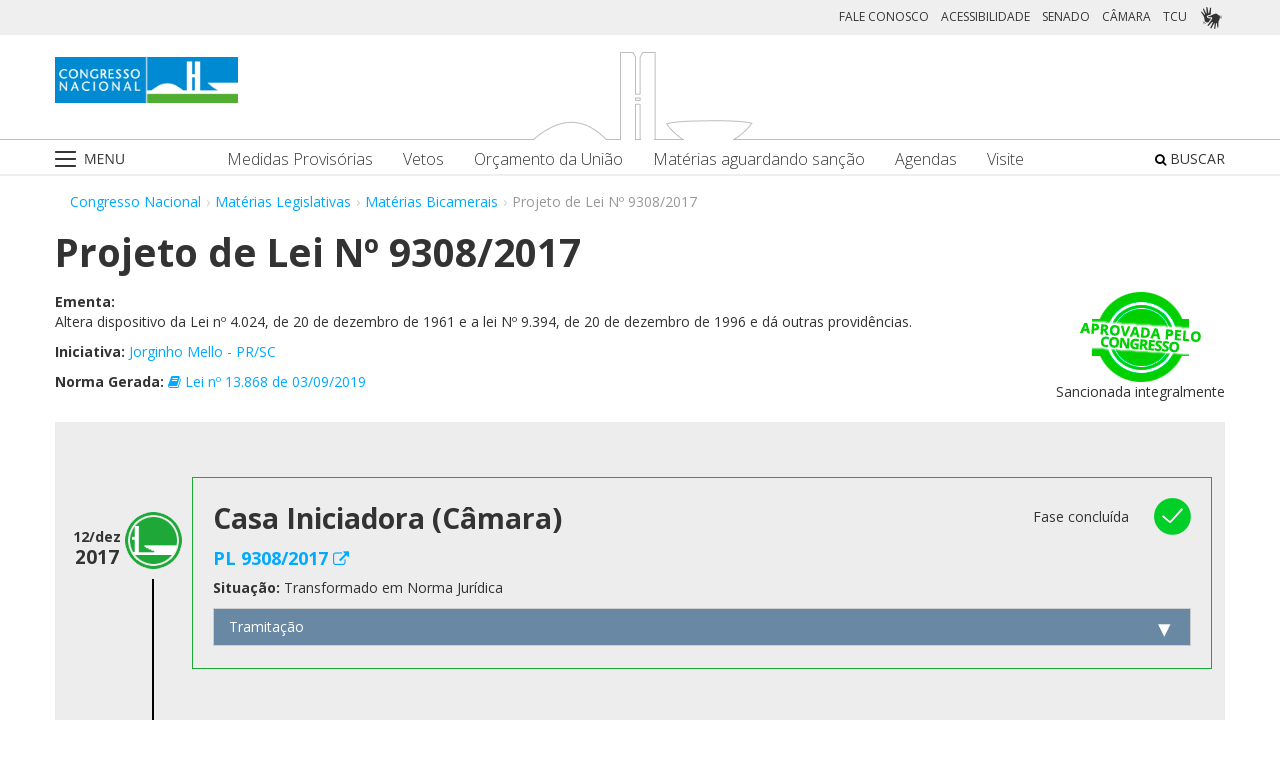

--- FILE ---
content_type: text/html;charset=UTF-8
request_url: https://www.congressonacional.leg.br/materias/materias-bicamerais/-/ver/pl-9308-2017
body_size: 76078
content:
<!DOCTYPE html> <html class="aui ltr" dir="ltr" lang="pt-BR"> <head> <title>Projeto de Lei Nº 9308/2017 - Matérias Bicamerais - Congresso Nacional</title> <link rel="apple-touch-icon" sizes="180x180" href="https://www.congressonacional.leg.br/congresso-theme/images/favicon/apple-touch-icon.png"> <link rel="icon" type="image/png" sizes="32x32" href="https://www.congressonacional.leg.br/congresso-theme/images/favicon/favicon-32x32.png"> <link rel="icon" type="image/png" sizes="16x16" href="https://www.congressonacional.leg.br/congresso-theme/images/favicon/favicon-16x16.png"> <link rel="mask-icon" href="https://www.congressonacional.leg.br/congresso-theme/images/favicon/safari-pinned-tab.svg"> <link rel="shortcut icon" href="https://www.congressonacional.leg.br/congresso-theme/images/favicon/favicon.ico"> <meta content="initial-scale=1.0, width=device-width" name="viewport" /> <link rel="preconnect" href="https://fonts.googleapis.com"> <link rel="preconnect" href="https://fonts.gstatic.com" crossorigin> <link href="https://fonts.googleapis.com/css2?family=Open+Sans:ital,wght@0,300..800;1,300..800&display=swap" rel="stylesheet"> <meta content="text/html; charset=UTF-8" http-equiv="content-type" /> <meta content="Altera dispositivo da Lei nº 4.024, de 20 de dezembro de 1961 e a lei Nº 9.394, de 20 de dezembro de 1996 e dá outras providências." lang="pt-BR" name="description" /> <link href="https://www.congressonacional.leg.br/congresso-theme/images/favicon.ico" rel="Shortcut Icon" /> <link href="https&#x3a;&#x2f;&#x2f;www&#x2e;congressonacional&#x2e;leg&#x2e;br&#x2f;materias&#x2f;materias-bicamerais&#x2f;-&#x2f;ver&#x2f;pl-9308-2017" rel="canonical" /> <link href="https&#x3a;&#x2f;&#x2f;www&#x2e;congressonacional&#x2e;leg&#x2e;br&#x2f;materias&#x2f;materias-bicamerais&#x2f;-&#x2f;ver&#x2f;pl-9308-2017" hreflang="x-default" rel="alternate" /> <link href="https&#x3a;&#x2f;&#x2f;www&#x2e;congressonacional&#x2e;leg&#x2e;br&#x2f;materias&#x2f;materias-bicamerais&#x2f;-&#x2f;ver&#x2f;pl-9308-2017" hreflang="pt-BR" rel="alternate" /> <link href="https&#x3a;&#x2f;&#x2f;www&#x2e;congressonacional&#x2e;leg&#x2e;br&#x2f;en&#x2f;materias&#x2f;materias-bicamerais&#x2f;-&#x2f;ver&#x2f;pl-9308-2017" hreflang="en-US" rel="alternate" /> <link class="lfr-css-file" href="https&#x3a;&#x2f;&#x2f;www&#x2e;congressonacional&#x2e;leg&#x2e;br&#x2f;congresso-theme&#x2f;css&#x2f;aui&#x2e;css&#x3f;browserId&#x3d;other&#x26;themeId&#x3d;congresso_WAR_congressotheme&#x26;minifierType&#x3d;css&#x26;languageId&#x3d;pt_BR&#x26;b&#x3d;6205&#x26;t&#x3d;1766760678000" rel="stylesheet" type="text/css" /> <link href="&#x2f;html&#x2f;css&#x2f;main&#x2e;css&#x3f;browserId&#x3d;other&#x26;themeId&#x3d;congresso_WAR_congressotheme&#x26;minifierType&#x3d;css&#x26;languageId&#x3d;pt_BR&#x26;b&#x3d;6205&#x26;t&#x3d;1586405536000" rel="stylesheet" type="text/css" /> <link href="https://www.congressonacional.leg.br/atividade-portlet/css/materia-bicameral.css?browserId=other&amp;themeId=congresso_WAR_congressotheme&amp;minifierType=css&amp;languageId=pt_BR&amp;b=6205&amp;t=1766760686000" rel="stylesheet" type="text/css" /> <link href="https://www.congressonacional.leg.br/notifications-portlet/notifications/css/main.css?browserId=other&amp;themeId=congresso_WAR_congressotheme&amp;minifierType=css&amp;languageId=pt_BR&amp;b=6205&amp;t=1766760667000" rel="stylesheet" type="text/css" /> <script type="text/javascript">var Liferay={Browser:{acceptsGzip:function(){return true},getMajorVersion:function(){return 131},getRevision:function(){return"537.36"},getVersion:function(){return"131.0"},isAir:function(){return false},isChrome:function(){return true},isFirefox:function(){return false},isGecko:function(){return true},isIe:function(){return false},isIphone:function(){return false},isLinux:function(){return false},isMac:function(){return true},isMobile:function(){return false},isMozilla:function(){return false},isOpera:function(){return false},isRtf:function(){return true},isSafari:function(){return true},isSun:function(){return false},isWap:function(){return false},isWapXhtml:function(){return false},isWebKit:function(){return true},isWindows:function(){return false},isWml:function(){return false}},Data:{NAV_SELECTOR:"#navigation",isCustomizationView:function(){return false},notices:[null]},ThemeDisplay:{getLayoutId:function(){return"122"},getLayoutURL:function(){return"https://www.congressonacional.leg.br/materias/materias-bicamerais"},getParentLayoutId:function(){return"18"},isPrivateLayout:function(){return"false"},isVirtualLayout:function(){return false},getBCP47LanguageId:function(){return"pt-BR"},getCDNBaseURL:function(){return"https://www.congressonacional.leg.br"},getCDNDynamicResourcesHost:function(){return""},getCDNHost:function(){return""},getCompanyId:function(){return"10159"},getCompanyGroupId:function(){return"10199"},getDefaultLanguageId:function(){return"pt_BR"},getDoAsUserIdEncoded:function(){return""},getLanguageId:function(){return"pt_BR"},getParentGroupId:function(){return"59501"},getPathContext:function(){return""},getPathImage:function(){return"/image"},getPathJavaScript:function(){return"/html/js"},getPathMain:function(){return"/c"},getPathThemeImages:function(){return"https://www.congressonacional.leg.br/congresso-theme/images"},getPathThemeRoot:function(){return"/congresso-theme"},getPlid:function(){return"108808001"},getPortalURL:function(){return"https://www.congressonacional.leg.br"},getPortletSetupShowBordersDefault:function(){return true},getScopeGroupId:function(){return"59501"},getScopeGroupIdOrLiveGroupId:function(){return"59501"},getSessionId:function(){return""},getSiteGroupId:function(){return"59501"},getURLControlPanel:function(){return"/group/control_panel?refererPlid=108808001"},getURLHome:function(){return"https\x3a\x2f\x2fwww\x2econgressonacional\x2eleg\x2ebr\x2fweb\x2fguest"},getUserId:function(){return"10163"},getUserName:function(){return""},isAddSessionIdToURL:function(){return false},isFreeformLayout:function(){return false},isImpersonated:function(){return false},isSignedIn:function(){return false},isStateExclusive:function(){return false},isStateMaximized:function(){return false},isStatePopUp:function(){return false}},PropsValues:{NTLM_AUTH_ENABLED:false}};var themeDisplay=Liferay.ThemeDisplay;Liferay.AUI={getAvailableLangPath:function(){return"available_languages.jsp?browserId=other&themeId=congresso_WAR_congressotheme&colorSchemeId=01&minifierType=js&languageId=pt_BR&b=6205&t=1588113760000"},getCombine:function(){return true},getComboPath:function(){return"/combo/?browserId=other&minifierType=&languageId=pt_BR&b=6205&t=1588113760000&"},getFilter:function(){return"min"},getJavaScriptRootPath:function(){return"/html/js"},getLangPath:function(){return"aui_lang.jsp?browserId=other&themeId=congresso_WAR_congressotheme&colorSchemeId=01&minifierType=js&languageId=pt_BR&b=6205&t=1588113760000"},getStaticResourceURLParams:function(){return"?browserId=other&minifierType=&languageId=pt_BR&b=6205&t=1588113760000"}};Liferay.authToken="Bf4MDLat";Liferay.currentURL="\x2fmaterias\x2fmaterias-bicamerais\x2f-\x2fver\x2fpl-9308-2017";Liferay.currentURLEncoded="%2Fmaterias%2Fmaterias-bicamerais%2F-%2Fver%2Fpl-9308-2017";</script> <script src="/html/js/barebone.jsp?browserId=other&amp;themeId=congresso_WAR_congressotheme&amp;colorSchemeId=01&amp;minifierType=js&amp;minifierBundleId=javascript.barebone.files&amp;languageId=pt_BR&amp;b=6205&amp;t=1588113760000" type="text/javascript"></script> <script type="text/javascript">Liferay.Portlet.list=["materiabicameral_WAR_atividadeportlet","menucongresso_WAR_senadoportlet"];</script> <link class="lfr-css-file" href="https&#x3a;&#x2f;&#x2f;www&#x2e;congressonacional&#x2e;leg&#x2e;br&#x2f;congresso-theme&#x2f;css&#x2f;main&#x2e;css&#x3f;browserId&#x3d;other&#x26;themeId&#x3d;congresso_WAR_congressotheme&#x26;minifierType&#x3d;css&#x26;languageId&#x3d;pt_BR&#x26;b&#x3d;6205&#x26;t&#x3d;1766760678000" rel="stylesheet" type="text/css" /> <style type="text/css">#p_p_id_materiabicameral_WAR_atividadeportlet_ .portlet-borderless-container{border-width:;border-style:}</style> <link href="/congresso-theme/css/font-awesome/5.15.4/css/all.min.css" rel="stylesheet" type="text/css"> <!-- Google tag (gtag.js) --> <script async src="https://www.googletagmanager.com/gtag/js?id=G-K70F0MKH7X"></script> <script>window.dataLayer=window.dataLayer||[];function gtag(){dataLayer.push(arguments)}gtag("js",new Date());gtag("config","G-K70F0MKH7X");</script> </head> <body class=" yui3-skin-sam controls-visible signed-out public-page site"> <a href="#main-content" id="skip-to-content">Pular para o conteúdo</a> <div id="wrapper"> <section class="container topo"> <header id="banner" role="banner"> <div id="heading"> <div class="row-fluid cn-topo"> <div class="span12 coluna1"> <!-- barra links --> <div class=" cn-grupo-links-barra"> <div class="container" > <div class="cn-grupo-links pull-right"> <div class="cn-grupo-links--item"> <a href="https://www.congressonacional.leg.br/fale-conosco" target="_blank">FALE CONOSCO</a> </div> <div class="cn-grupo-links--item"> <a href="https://www.congressonacional.leg.br/institucional/acessibilidade" target="_blank">ACESSIBILIDADE</a> </div> <div class="cn-grupo-links--item"> <a href="https://www12.senado.leg.br/hpsenado" target="_blank"> SENADO </a> </div> <div class="cn-grupo-links--item"> <a href="https://www.camara.leg.br/" target="_blank"> CÂMARA </a> </div> <div class="cn-grupo-links--item"> <a href="https://portal.tcu.gov.br/" target="_blank"> TCU </a> </div> <div class="cn-grupo-links--item libras"> <a href="#" id="link_vlibras"> <img src="https://www.congressonacional.leg.br/congresso-theme/images/icon-libras-2.png" class="img_libras" alt="Libras"> </a> </div> </div> </div> </div> <!-- fim barra links --> <div class="topo_cn"> <div class="row-fluid topo cn-topo-desktop"> <div class="container"> <div class="span4 logo_cn1"> <a class="logo custom-logo" href="/home" title="Go to Congresso Nacional"> <img src="https://www.congressonacional.leg.br/congresso-theme/images/marca_cn.png" width="183" height="46" alt="Logo Congresso Nacional"> </a> </div> <div class="span4 logo_cn2 text-center"> <img src="https://www.congressonacional.leg.br/congresso-theme/images/banner-topo.png" alt="Logo Congresso Nacional"> </div> </div> </div> <div class="cn-topo-navigation"> <div class="portlet-boundary portlet-boundary_menucongresso_WAR_senadoportlet_ portlet-static portlet-static-end portlet-borderless menu-congresso-portlet " id="p_p_id_menucongresso_WAR_senadoportlet_" > <span id="p_menucongresso_WAR_senadoportlet"></span> <div class="portlet-borderless-container" style=""> <div class="portlet-body"> <!-- navbar desktop--> <div class="cn-menu-desktop"> <nav class="$nav_css_class" id="navigation" role="navigation"> <div class="container"> <div class="navbar"> <div class="nav container"> <div class="navbar-inner"> <div class="cn-botao-menu"> <a class="dropdown-toggle" data-toggle="dropdown" href="#"> <img src="/congresso-theme/images/_cn_botao_menu.png" alt="Menu" class="cn__botao-menu--menu-desktop"> </a> <ul id="navlistselector" class="dropdown-menu"> <li id="layout_17" role="presentation"> <a href="https://www.congressonacional.leg.br/home" role="menuitem"> <span>Home</span> </a> </li> <li id="layout_9" role="presentation" class="dropdown-submenu"> <a class="dropdown-toggle" data-toggle="dropdown" href="https://www.congressonacional.leg.br/institucional" role="menuitem"> <span>Institucional</span> </a> <ul class="dropdown-menu child-menu" role="menu"> <li class="" id="layout_10" role="presentation"> <a href="https://www.congressonacional.leg.br/institucional/sobre-o-congresso-nacional" $nav_child.getTarget() role="menuitem">Sobre o Congresso Nacional</a> </li> <li class="" id="layout_53" role="presentation"> <a href="https://www.congressonacional.leg.br/institucional/atribuicoes" $nav_child.getTarget() role="menuitem">Atribuições</a> </li> <li class="" id="layout_12" role="presentation"> <a href="http://www2.congressonacional.leg.br/visite" $nav_child.getTarget() role="menuitem">Visite</a> </li> <li class="" id="layout_76" role="presentation"> <a href="https://www12.senado.leg.br/institucional/arquivo" $nav_child.getTarget() role="menuitem">Arquivo do Senado Federal</a> </li> <li class="" id="layout_77" role="presentation"> <a href="http://www2.camara.leg.br/a-camara/documentos-e-pesquisa/arquivo" $nav_child.getTarget() role="menuitem">Arquivo da Câmara dos Deputados</a> </li> <li class="" id="layout_68" role="presentation"> <a href="https://www12.senado.leg.br/institucional/biblioteca" $nav_child.getTarget() role="menuitem">Biblioteca do Senado Federal</a> </li> <li class="" id="layout_69" role="presentation"> <a href="http://www2.camara.leg.br/a-camara/documentos-e-pesquisa/biblioteca" $nav_child.getTarget() role="menuitem">Biblioteca da Câmara dos Deputados</a> </li> <li class="" id="layout_70" role="presentation"> <a href="https://saberes.senado.leg.br/" $nav_child.getTarget() role="menuitem">Cursos do Senado Federal</a> </li> <li class="" id="layout_71" role="presentation"> <a href="http://www2.camara.leg.br/a-camara/cursos" $nav_child.getTarget() role="menuitem">Cursos da Câmara dos Deputados</a> </li> <li class="" id="layout_72" role="presentation"> <a href="http://livraria.senado.leg.br/" $nav_child.getTarget() role="menuitem">Livraria do Senado Federal</a> </li> <li class="" id="layout_73" role="presentation"> <a href="http://livraria.camara.leg.br/" $nav_child.getTarget() role="menuitem">Livraria da Câmara dos Deputados</a> </li> <li class="" id="layout_74" role="presentation"> <a href="https://www12.senado.leg.br/institucional/museu" $nav_child.getTarget() role="menuitem">Museu do Senado Federal</a> </li> <li class="" id="layout_75" role="presentation"> <a href="http://www2.camara.leg.br/a-camara/visiteacamara/cultura-na-camara/museu" $nav_child.getTarget() role="menuitem">Museu da Câmara dos Deputados</a> </li> <li class="" id="layout_81" role="presentation"> <a href="http://www1.congressonacional.leg.br/camaraesenadonacampus" $nav_child.getTarget() role="menuitem">Câmara e Senado na Campus</a> </li> <li class="" id="layout_107" role="presentation"> <a href="https://www.congressonacional.leg.br/rede-legislativo-sustentavel" $nav_child.getTarget() role="menuitem">Rede Legislativo Sustentável</a> </li> <li class="" id="layout_179" role="presentation"> <a href="https://www.congressonacional.leg.br/institucional/rede-equidade" $nav_child.getTarget() role="menuitem">Rede Equidade</a> </li> </ul> </li> <li id="layout_13" role="presentation" class="dropdown-submenu"> <a class="dropdown-toggle" data-toggle="dropdown" href="https://www.congressonacional.leg.br/sessoes" role="menuitem"> <span>Sessões e Reuniões</span> </a> <ul class="dropdown-menu child-menu" role="menu"> <li class="" id="layout_1" role="presentation"> <a href="https://www.congressonacional.leg.br/sessoes/agenda-do-congresso-nacional" $nav_child.getTarget() role="menuitem">Sessão Conjunta</a> </li> <li class="" id="layout_50" role="presentation"> <a href="https://www.congressonacional.leg.br/sessoes/agenda-do-congresso-senado-e-camara" $nav_child.getTarget() role="menuitem">Agenda do Congresso, Senado e Câmara</a> </li> <li class="" id="layout_15" role="presentation"> <a href="https://legis.senado.leg.br/ordiaportal/casa/CN" $nav_child.getTarget() role="menuitem">Ordem do Dia</a> </li> <li class="" id="layout_16" role="presentation"> <a href="https://www.congressonacional.leg.br/sessoes/questoes-de-ordem" $nav_child.getTarget() role="menuitem">Questões de Ordem</a> </li> </ul> </li> <li id="layout_18" role="presentation" class="dropdown-submenu"> <a class="dropdown-toggle" data-toggle="dropdown" href="https://www.congressonacional.leg.br/materias" role="menuitem"> <span>Matérias Legislativas</span> </a> <ul class="dropdown-menu child-menu" role="menu"> <li class="" id="layout_6" role="presentation"> <a href="https://www.congressonacional.leg.br/materias/medidas-provisorias" $nav_child.getTarget() role="menuitem">Medidas Provisórias</a> </li> <li class="" id="layout_5" role="presentation"> <a href="https://www.congressonacional.leg.br/materias/vetos" $nav_child.getTarget() role="menuitem">Vetos</a> </li> <li class="" id="layout_269" role="presentation"> <a href="https://www.congressonacional.leg.br/web/orcamento" $nav_child.getTarget() role="menuitem">Orçamento da União</a> </li> <li class="" id="layout_270" role="presentation"> <a href="https://www.congressonacional.leg.br/web/cmo/materias/projetos-de-lei-do-congresso" $nav_child.getTarget() role="menuitem">Projetos de Lei - PLNs</a> </li> <li class="" id="layout_271" role="presentation"> <a href="https://www.congressonacional.leg.br/web/cmo/materias/creditos-extraordinarios" $nav_child.getTarget() role="menuitem">MPVs de crédito</a> </li> <li class="" id="layout_122" role="presentation"> <a href="https://www.congressonacional.leg.br/materias/materias-bicamerais" $nav_child.getTarget() role="menuitem">Matérias Bicamerais</a> </li> <li class="" id="layout_54" role="presentation"> <a href="https://www.congressonacional.leg.br/materias/materias-aguardando-sancao" $nav_child.getTarget() role="menuitem">Matérias Aguardando Sanção</a> </li> <li class="" id="layout_67" role="presentation"> <a href="https://www.congressonacional.leg.br/materias/acompanhamento" $nav_child.getTarget() role="menuitem">Acompanhamento de Matérias</a> </li> <li class="" id="layout_2" role="presentation"> <a href="https://www.congressonacional.leg.br/materias/pesquisa" $nav_child.getTarget() role="menuitem">Pesquisa de Matérias</a> </li> <li class="" id="layout_220" role="presentation"> <a href="https://www3.congressonacional.leg.br/editor-emendas/" $nav_child.getTarget() role="menuitem">Editor de emendas</a> </li> <li class="" id="layout_247" role="presentation"> <a href="https://www.congressonacional.leg.br/editor-de-textos-legislativos-lexedit" $nav_child.getTarget() role="menuitem">Editor de Textos Legislativos (LexEdit)</a> </li> </ul> </li> <li id="layout_19" role="presentation" class="dropdown-submenu"> <a class="dropdown-toggle" data-toggle="dropdown" href="https://www.congressonacional.leg.br/parlamentares" role="menuitem"> <span>Parlamentares</span> </a> <ul class="dropdown-menu child-menu" role="menu"> <li class="" id="layout_20" role="presentation"> <a href="https://www.congressonacional.leg.br/parlamentares/mesa-do-congresso-nacional" $nav_child.getTarget() role="menuitem">Mesa do Congresso Nacional</a> </li> <li class="" id="layout_21" role="presentation"> <a href="https://www.congressonacional.leg.br/parlamentares/liderancas-do-congresso-nacional" $nav_child.getTarget() role="menuitem">Lideranças do Congresso Nacional</a> </li> <li class="" id="layout_22" role="presentation"> <a href="http://www25.senado.leg.br/web/senadores/comissao-diretora" $nav_child.getTarget() role="menuitem">Mesa do Senado Federal</a> </li> <li class="" id="layout_23" role="presentation"> <a href="http://www25.senado.leg.br/web/senadores/liderancas-parlamentares" $nav_child.getTarget() role="menuitem">Lideranças no Senado Federal</a> </li> <li class="" id="layout_25" role="presentation"> <a href="http://www2.camara.leg.br/a-camara/mesa" $nav_child.getTarget() role="menuitem">Mesa da Câmara dos Deputados</a> </li> <li class="" id="layout_26" role="presentation"> <a href="http://www2.camara.leg.br/deputados/liderancas-e-bancadas" $nav_child.getTarget() role="menuitem">Lideranças na Câmara dos Deputados</a> </li> <li class="" id="layout_8" role="presentation"> <a href="https://www.congressonacional.leg.br/parlamentares/em-exercicio" $nav_child.getTarget() role="menuitem">Parlamentares em exercício</a> </li> <li class="" id="layout_246" role="presentation"> <a href="https://www.congressonacional.leg.br/frentes-parlamentares" $nav_child.getTarget() role="menuitem">Frentes Parlamentares</a> </li> </ul> </li> <li id="layout_27" role="presentation" class="dropdown-submenu"> <a class="dropdown-toggle" data-toggle="dropdown" href="https://www.congressonacional.leg.br/comissoes-mistas" role="menuitem"> <span>Comissões Mistas</span> </a> <ul class="dropdown-menu child-menu" role="menu"> <li class="" id="layout_42" role="presentation"> <a href="http://legis.senado.leg.br/comissoes/comissao?codcol=449" $nav_child.getTarget() role="menuitem">Atividades de Inteligência</a> </li> <li class="" id="layout_44" role="presentation"> <a href="http://legis.senado.leg.br/comissoes/comissao?codcol=1774" $nav_child.getTarget() role="menuitem">Combate à Violência contra a mulher</a> </li> <li class="" id="layout_38" role="presentation"> <a href="https://www.congressonacional.leg.br/web/cmo" $nav_child.getTarget() role="menuitem">Comissão Mista de Orçamento</a> </li> <li class="" id="layout_52" role="presentation"> <a href="https://www.congressonacional.leg.br/comissoes-mistas/comissao-representativa" $nav_child.getTarget() role="menuitem">Comissão Representativa</a> </li> <li class="" id="layout_47" role="presentation"> <a href="http://www25.senado.leg.br/web/atividade/conselhos/-/conselho/cocn" $nav_child.getTarget() role="menuitem">Conselho da Ordem do Congresso</a> </li> <li class="" id="layout_46" role="presentation"> <a href="http://www25.senado.leg.br/web/atividade/conselhos/-/conselho/ccs" $nav_child.getTarget() role="menuitem">Conselho de Comunicação Social</a> </li> <li class="" id="layout_45" role="presentation"> <a href="https://legis.senado.leg.br/comissoes/comissao?3&amp;codcol=2091" $nav_child.getTarget() role="menuitem">Consolidação da Legislação Federal</a> </li> <li class="" id="layout_37" role="presentation"> <a href="http://legis.senado.leg.br/comissoes/pesquisa_comissao?tipo=cpi&amp;casa=cn" $nav_child.getTarget() role="menuitem">CPMI</a> </li> <li class="" id="layout_43" role="presentation"> <a href="http://legis.senado.leg.br/comissoes/comissao?codcol=1636" $nav_child.getTarget() role="menuitem">FIPA</a> </li> <li class="" id="layout_36" role="presentation"> <a href="http://legis.senado.leg.br/comissoes/pesquisa_comissao?tipo=mpv&amp;casa=cn&amp;sit=aguard,func" $nav_child.getTarget() role="menuitem">Medidas Provisórias</a> </li> <li class="" id="layout_94" role="presentation"> <a href="https://legis.senado.leg.br/comissoes/comissao?13&amp;codcol=2301" $nav_child.getTarget() role="menuitem">Migrações Internacionais e Refugiados</a> </li> <li class="" id="layout_39" role="presentation"> <a href="http://legis.senado.leg.br/comissoes/comissao?codcol=1450" $nav_child.getTarget() role="menuitem">Mudanças Climáticas</a> </li> <li class="" id="layout_41" role="presentation"> <a href="http://legis.senado.leg.br/comissoes/comissao?codcol=1775" $nav_child.getTarget() role="menuitem">Países da Língua Portuguesa</a> </li> <li class="" id="layout_61" role="presentation"> <a href="http://www2.camara.leg.br/atividade-legislativa/comissoes/comissoes-mistas/cpcms" $nav_child.getTarget() role="menuitem">Representação Brasileira no Parlamento do Mercosul</a> </li> </ul> </li> <li id="layout_29" role="presentation" class="dropdown-submenu"> <a class="dropdown-toggle" data-toggle="dropdown" href="https://www.congressonacional.leg.br/legislacao-e-publicacoes" role="menuitem"> <span>Legislação e Publicações</span> </a> <ul class="dropdown-menu child-menu" role="menu"> <li class="" id="layout_30" role="presentation"> <a href="https://www.congressonacional.leg.br/legislacao-e-publicacoes/regimento-do-congresso-nacional" $nav_child.getTarget() role="menuitem">Regimentos do Congresso, Senado e Câmara</a> </li> <li class="" id="layout_31" role="presentation"> <a href="http://legis.senado.leg.br/diarios/PublicacoesOficiais" $nav_child.getTarget() role="menuitem">Diário do Congresso Nacional</a> </li> <li class="" id="layout_33" role="presentation"> <a href="http://legis.senado.leg.br/diarios/PublicacoesOficiais" $nav_child.getTarget() role="menuitem">Diário do Senado Federal</a> </li> <li class="" id="layout_35" role="presentation"> <a href="http://imagem.camara.gov.br/diarios.asp?selCodColecaoCsv=D" $nav_child.getTarget() role="menuitem">Diário da Câmara dos Deputados</a> </li> <li class="" id="layout_86" role="presentation"> <a href="https://www.congressonacional.leg.br/legislacao-e-publicacoes/glossario-legislativo" $nav_child.getTarget() role="menuitem">Glossário de Termos Legislativos</a> </li> <li class="" id="layout_151" role="presentation"> <a href="https://www.congressonacional.leg.br/legislacao-e-publicacoes/glossario-orcamentario" $nav_child.getTarget() role="menuitem">Glossário de Termos Orçamentários</a> </li> <li class="" id="layout_216" role="presentation"> <a href="https://www.congressonacional.leg.br/legislacao-e-publicacoes/glossario-tecnica-legislativa" $nav_child.getTarget() role="menuitem">Glossário de Termos da Técnica Legislativa</a> </li> <li class="" id="layout_90" role="presentation"> <a href="https://www2.camara.leg.br/atividade-legislativa/legislacao/Constituicoes_Brasileiras/constituicao1988.html" $nav_child.getTarget() role="menuitem">Constituição Federal</a> </li> <li class="" id="layout_221" role="presentation"> <a href="https://normas.leg.br/busca" $nav_child.getTarget() role="menuitem">Normas</a> </li> </ul> </li> <li id="layout_243" role="presentation" class="dropdown-submenu"> <a class="dropdown-toggle" data-toggle="dropdown" href="https://www.congressonacional.leg.br/especiais" role="menuitem"> <span>Especiais</span> </a> <ul class="dropdown-menu child-menu" role="menu"> <li class="" id="layout_254" role="presentation"> <a href="https://www.congressonacional.leg.br/brics/index.html" $nav_child.getTarget() role="menuitem">11º Fórum Parlamentar do Brics</a> </li> <li class="" id="layout_245" role="presentation"> <a href="https://www.congressonacional.leg.br/p20" $nav_child.getTarget() role="menuitem">P20 - 10ª Cúpula de Presidentes dos Parlamentos do G20</a> </li> </ul> </li> </ul> </div> <div class="cn-menu-destaque"> <div class="row-fluid text-align"> <div class="links_destaque_principal"> <ul class="nav inline"> <li class="links_destaques"><a href="https://www.congressonacional.leg.br/materias/medidas-provisorias">Medidas Provisórias</a></li> <li class="links_destaques"><a href="https://www.congressonacional.leg.br/materias/vetos">Vetos</a></li> <li class="links_destaques"><a href="/web/orcamento">Orçamento da União</a></li> <li class="links_destaques"><a href="https://www.congressonacional.leg.br/materias/materias-aguardando-sancao">Matérias aguardando sanção</a></li> <li class="links_destaques"><a href="https://www.congressonacional.leg.br/sessoes/agenda-do-congresso-senado-e-camara">Agendas</a> </li> <li class="links_destaques"><a href="http://www2.congressonacional.leg.br/visite" target="_blank">Visite</a></li> </ul> </div> </div> </div> <div class="btn-busca-theme"> <a href="https://www6g.senado.leg.br/busca-congresso/"> <i class="icon icon-search"></i> BUSCAR </a> </div> </div> </div> </div> </div> </nav> </div> <!-- navbar mobile --> <div class="cn-menu-mobile"> <div class="cn-barra-menu-phone"> <div class="cn-barra-menu-phone--item"> <a class="cn-barra-menu-phone--item-image-link collapsed" data-toggle="collapse" data-target="#navigationMobile" href="#"> <img src="/congresso-theme/images/_cn_botao_menu_mobile.png" alt="Menu"></a> </div> <div class="row-fluid topo cn-topo-mobile text-center"> <a class="logo default-logo" href="/home" title="Go to Congresso Nacional"> <img src="/congresso-theme/images/marca_cn.png" width="226" height="57" alt="Logo Congresso Nacional"> </a> </div> <div class="btn-busca-mobile-theme"> <a href="https://www6g.senado.leg.br/busca-congresso/" target="_blank"> <i class="icon icon-search"> </i> </a> </div> </div> <nav class="nav-collapse collapse" id="navigationMobile" role="navigation" style="height: 0px;"> <div class="navbar cn-menu-mobile"> <div class="nav container"> <div class="navbar-inner"> <div class="container"> <ul class="nav navbar-nav" role="menu"> <li class="links_destaques"><a href="https://www.congressonacional.leg.br/materias/medidas-provisorias">Medidas Provisórias</a></li> <li class="links_destaques"><a href="https://www.congressonacional.leg.br/materias/vetos">Vetos</a></li> <li class="links_destaques"><a href="/web/orcamento">Orçamento da União</a></li> <li class="links_destaques"><a href="https://www.congressonacional.leg.br/materias/materias-aguardando-sancao">Matérias aguardando sanção</a></li> <li class="links_destaques"><a href="https://www.congressonacional.leg.br/sessoes/agenda-do-congresso-senado-e-camara">Agendas</a> </li> <li class="links_destaques"><a href="http://www2.congressonacional.leg.br/visite" target="_blank">Visite</a></li> </ul> <hr class="links_destaques" /> <ul class="nav navbar-nav" role="menu"> <li id="layout_17" role="presentation"> <a href="https://www.congressonacional.leg.br/home" role="menuitem"> <span>Home</span> </a> </li> <li id="layout_9" role="presentation" class="dropdown-submenu"> <a class="dropdown-toggle" data-toggle="dropdown" href="https://www.congressonacional.leg.br/institucional" role="menuitem"> <span>Institucional</span> </a> <ul class="dropdown-menu child-menu" role="menu"> <li class="" id="layout_10" role="presentation"> <a href="https://www.congressonacional.leg.br/institucional/sobre-o-congresso-nacional" $nav_child.getTarget() role="menuitem">Sobre o Congresso Nacional</a> </li> <li class="" id="layout_53" role="presentation"> <a href="https://www.congressonacional.leg.br/institucional/atribuicoes" $nav_child.getTarget() role="menuitem">Atribuições</a> </li> <li class="" id="layout_12" role="presentation"> <a href="http://www2.congressonacional.leg.br/visite" $nav_child.getTarget() role="menuitem">Visite</a> </li> <li class="" id="layout_76" role="presentation"> <a href="https://www12.senado.leg.br/institucional/arquivo" $nav_child.getTarget() role="menuitem">Arquivo do Senado Federal</a> </li> <li class="" id="layout_77" role="presentation"> <a href="http://www2.camara.leg.br/a-camara/documentos-e-pesquisa/arquivo" $nav_child.getTarget() role="menuitem">Arquivo da Câmara dos Deputados</a> </li> <li class="" id="layout_68" role="presentation"> <a href="https://www12.senado.leg.br/institucional/biblioteca" $nav_child.getTarget() role="menuitem">Biblioteca do Senado Federal</a> </li> <li class="" id="layout_69" role="presentation"> <a href="http://www2.camara.leg.br/a-camara/documentos-e-pesquisa/biblioteca" $nav_child.getTarget() role="menuitem">Biblioteca da Câmara dos Deputados</a> </li> <li class="" id="layout_70" role="presentation"> <a href="https://saberes.senado.leg.br/" $nav_child.getTarget() role="menuitem">Cursos do Senado Federal</a> </li> <li class="" id="layout_71" role="presentation"> <a href="http://www2.camara.leg.br/a-camara/cursos" $nav_child.getTarget() role="menuitem">Cursos da Câmara dos Deputados</a> </li> <li class="" id="layout_72" role="presentation"> <a href="http://livraria.senado.leg.br/" $nav_child.getTarget() role="menuitem">Livraria do Senado Federal</a> </li> <li class="" id="layout_73" role="presentation"> <a href="http://livraria.camara.leg.br/" $nav_child.getTarget() role="menuitem">Livraria da Câmara dos Deputados</a> </li> <li class="" id="layout_74" role="presentation"> <a href="https://www12.senado.leg.br/institucional/museu" $nav_child.getTarget() role="menuitem">Museu do Senado Federal</a> </li> <li class="" id="layout_75" role="presentation"> <a href="http://www2.camara.leg.br/a-camara/visiteacamara/cultura-na-camara/museu" $nav_child.getTarget() role="menuitem">Museu da Câmara dos Deputados</a> </li> <li class="" id="layout_81" role="presentation"> <a href="http://www1.congressonacional.leg.br/camaraesenadonacampus" $nav_child.getTarget() role="menuitem">Câmara e Senado na Campus</a> </li> <li class="" id="layout_107" role="presentation"> <a href="https://www.congressonacional.leg.br/rede-legislativo-sustentavel" $nav_child.getTarget() role="menuitem">Rede Legislativo Sustentável</a> </li> <li class="" id="layout_179" role="presentation"> <a href="https://www.congressonacional.leg.br/institucional/rede-equidade" $nav_child.getTarget() role="menuitem">Rede Equidade</a> </li> </ul> </li> <li id="layout_13" role="presentation" class="dropdown-submenu"> <a class="dropdown-toggle" data-toggle="dropdown" href="https://www.congressonacional.leg.br/sessoes" role="menuitem"> <span>Sessões e Reuniões</span> </a> <ul class="dropdown-menu child-menu" role="menu"> <li class="" id="layout_1" role="presentation"> <a href="https://www.congressonacional.leg.br/sessoes/agenda-do-congresso-nacional" $nav_child.getTarget() role="menuitem">Sessão Conjunta</a> </li> <li class="" id="layout_50" role="presentation"> <a href="https://www.congressonacional.leg.br/sessoes/agenda-do-congresso-senado-e-camara" $nav_child.getTarget() role="menuitem">Agenda do Congresso, Senado e Câmara</a> </li> <li class="" id="layout_15" role="presentation"> <a href="https://legis.senado.leg.br/ordiaportal/casa/CN" $nav_child.getTarget() role="menuitem">Ordem do Dia</a> </li> <li class="" id="layout_16" role="presentation"> <a href="https://www.congressonacional.leg.br/sessoes/questoes-de-ordem" $nav_child.getTarget() role="menuitem">Questões de Ordem</a> </li> </ul> </li> <li id="layout_18" role="presentation" class="dropdown-submenu"> <a class="dropdown-toggle" data-toggle="dropdown" href="https://www.congressonacional.leg.br/materias" role="menuitem"> <span>Matérias Legislativas</span> </a> <ul class="dropdown-menu child-menu" role="menu"> <li class="" id="layout_6" role="presentation"> <a href="https://www.congressonacional.leg.br/materias/medidas-provisorias" $nav_child.getTarget() role="menuitem">Medidas Provisórias</a> </li> <li class="" id="layout_5" role="presentation"> <a href="https://www.congressonacional.leg.br/materias/vetos" $nav_child.getTarget() role="menuitem">Vetos</a> </li> <li class="" id="layout_269" role="presentation"> <a href="https://www.congressonacional.leg.br/web/orcamento" $nav_child.getTarget() role="menuitem">Orçamento da União</a> </li> <li class="" id="layout_270" role="presentation"> <a href="https://www.congressonacional.leg.br/web/cmo/materias/projetos-de-lei-do-congresso" $nav_child.getTarget() role="menuitem">Projetos de Lei - PLNs</a> </li> <li class="" id="layout_271" role="presentation"> <a href="https://www.congressonacional.leg.br/web/cmo/materias/creditos-extraordinarios" $nav_child.getTarget() role="menuitem">MPVs de crédito</a> </li> <li class="" id="layout_122" role="presentation"> <a href="https://www.congressonacional.leg.br/materias/materias-bicamerais" $nav_child.getTarget() role="menuitem">Matérias Bicamerais</a> </li> <li class="" id="layout_54" role="presentation"> <a href="https://www.congressonacional.leg.br/materias/materias-aguardando-sancao" $nav_child.getTarget() role="menuitem">Matérias Aguardando Sanção</a> </li> <li class="" id="layout_67" role="presentation"> <a href="https://www.congressonacional.leg.br/materias/acompanhamento" $nav_child.getTarget() role="menuitem">Acompanhamento de Matérias</a> </li> <li class="" id="layout_2" role="presentation"> <a href="https://www.congressonacional.leg.br/materias/pesquisa" $nav_child.getTarget() role="menuitem">Pesquisa de Matérias</a> </li> <li class="" id="layout_220" role="presentation"> <a href="https://www3.congressonacional.leg.br/editor-emendas/" $nav_child.getTarget() role="menuitem">Editor de emendas</a> </li> <li class="" id="layout_247" role="presentation"> <a href="https://www.congressonacional.leg.br/editor-de-textos-legislativos-lexedit" $nav_child.getTarget() role="menuitem">Editor de Textos Legislativos (LexEdit)</a> </li> </ul> </li> <li id="layout_19" role="presentation" class="dropdown-submenu"> <a class="dropdown-toggle" data-toggle="dropdown" href="https://www.congressonacional.leg.br/parlamentares" role="menuitem"> <span>Parlamentares</span> </a> <ul class="dropdown-menu child-menu" role="menu"> <li class="" id="layout_20" role="presentation"> <a href="https://www.congressonacional.leg.br/parlamentares/mesa-do-congresso-nacional" $nav_child.getTarget() role="menuitem">Mesa do Congresso Nacional</a> </li> <li class="" id="layout_21" role="presentation"> <a href="https://www.congressonacional.leg.br/parlamentares/liderancas-do-congresso-nacional" $nav_child.getTarget() role="menuitem">Lideranças do Congresso Nacional</a> </li> <li class="" id="layout_22" role="presentation"> <a href="http://www25.senado.leg.br/web/senadores/comissao-diretora" $nav_child.getTarget() role="menuitem">Mesa do Senado Federal</a> </li> <li class="" id="layout_23" role="presentation"> <a href="http://www25.senado.leg.br/web/senadores/liderancas-parlamentares" $nav_child.getTarget() role="menuitem">Lideranças no Senado Federal</a> </li> <li class="" id="layout_25" role="presentation"> <a href="http://www2.camara.leg.br/a-camara/mesa" $nav_child.getTarget() role="menuitem">Mesa da Câmara dos Deputados</a> </li> <li class="" id="layout_26" role="presentation"> <a href="http://www2.camara.leg.br/deputados/liderancas-e-bancadas" $nav_child.getTarget() role="menuitem">Lideranças na Câmara dos Deputados</a> </li> <li class="" id="layout_8" role="presentation"> <a href="https://www.congressonacional.leg.br/parlamentares/em-exercicio" $nav_child.getTarget() role="menuitem">Parlamentares em exercício</a> </li> <li class="" id="layout_246" role="presentation"> <a href="https://www.congressonacional.leg.br/frentes-parlamentares" $nav_child.getTarget() role="menuitem">Frentes Parlamentares</a> </li> </ul> </li> <li id="layout_27" role="presentation" class="dropdown-submenu"> <a class="dropdown-toggle" data-toggle="dropdown" href="https://www.congressonacional.leg.br/comissoes-mistas" role="menuitem"> <span>Comissões Mistas</span> </a> <ul class="dropdown-menu child-menu" role="menu"> <li class="" id="layout_42" role="presentation"> <a href="http://legis.senado.leg.br/comissoes/comissao?codcol=449" $nav_child.getTarget() role="menuitem">Atividades de Inteligência</a> </li> <li class="" id="layout_44" role="presentation"> <a href="http://legis.senado.leg.br/comissoes/comissao?codcol=1774" $nav_child.getTarget() role="menuitem">Combate à Violência contra a mulher</a> </li> <li class="" id="layout_38" role="presentation"> <a href="https://www.congressonacional.leg.br/web/cmo" $nav_child.getTarget() role="menuitem">Comissão Mista de Orçamento</a> </li> <li class="" id="layout_52" role="presentation"> <a href="https://www.congressonacional.leg.br/comissoes-mistas/comissao-representativa" $nav_child.getTarget() role="menuitem">Comissão Representativa</a> </li> <li class="" id="layout_47" role="presentation"> <a href="http://www25.senado.leg.br/web/atividade/conselhos/-/conselho/cocn" $nav_child.getTarget() role="menuitem">Conselho da Ordem do Congresso</a> </li> <li class="" id="layout_46" role="presentation"> <a href="http://www25.senado.leg.br/web/atividade/conselhos/-/conselho/ccs" $nav_child.getTarget() role="menuitem">Conselho de Comunicação Social</a> </li> <li class="" id="layout_45" role="presentation"> <a href="https://legis.senado.leg.br/comissoes/comissao?3&amp;codcol=2091" $nav_child.getTarget() role="menuitem">Consolidação da Legislação Federal</a> </li> <li class="" id="layout_37" role="presentation"> <a href="http://legis.senado.leg.br/comissoes/pesquisa_comissao?tipo=cpi&amp;casa=cn" $nav_child.getTarget() role="menuitem">CPMI</a> </li> <li class="" id="layout_43" role="presentation"> <a href="http://legis.senado.leg.br/comissoes/comissao?codcol=1636" $nav_child.getTarget() role="menuitem">FIPA</a> </li> <li class="" id="layout_36" role="presentation"> <a href="http://legis.senado.leg.br/comissoes/pesquisa_comissao?tipo=mpv&amp;casa=cn&amp;sit=aguard,func" $nav_child.getTarget() role="menuitem">Medidas Provisórias</a> </li> <li class="" id="layout_94" role="presentation"> <a href="https://legis.senado.leg.br/comissoes/comissao?13&amp;codcol=2301" $nav_child.getTarget() role="menuitem">Migrações Internacionais e Refugiados</a> </li> <li class="" id="layout_39" role="presentation"> <a href="http://legis.senado.leg.br/comissoes/comissao?codcol=1450" $nav_child.getTarget() role="menuitem">Mudanças Climáticas</a> </li> <li class="" id="layout_41" role="presentation"> <a href="http://legis.senado.leg.br/comissoes/comissao?codcol=1775" $nav_child.getTarget() role="menuitem">Países da Língua Portuguesa</a> </li> <li class="" id="layout_61" role="presentation"> <a href="http://www2.camara.leg.br/atividade-legislativa/comissoes/comissoes-mistas/cpcms" $nav_child.getTarget() role="menuitem">Representação Brasileira no Parlamento do Mercosul</a> </li> </ul> </li> <li id="layout_29" role="presentation" class="dropdown-submenu"> <a class="dropdown-toggle" data-toggle="dropdown" href="https://www.congressonacional.leg.br/legislacao-e-publicacoes" role="menuitem"> <span>Legislação e Publicações</span> </a> <ul class="dropdown-menu child-menu" role="menu"> <li class="" id="layout_30" role="presentation"> <a href="https://www.congressonacional.leg.br/legislacao-e-publicacoes/regimento-do-congresso-nacional" $nav_child.getTarget() role="menuitem">Regimentos do Congresso, Senado e Câmara</a> </li> <li class="" id="layout_31" role="presentation"> <a href="http://legis.senado.leg.br/diarios/PublicacoesOficiais" $nav_child.getTarget() role="menuitem">Diário do Congresso Nacional</a> </li> <li class="" id="layout_33" role="presentation"> <a href="http://legis.senado.leg.br/diarios/PublicacoesOficiais" $nav_child.getTarget() role="menuitem">Diário do Senado Federal</a> </li> <li class="" id="layout_35" role="presentation"> <a href="http://imagem.camara.gov.br/diarios.asp?selCodColecaoCsv=D" $nav_child.getTarget() role="menuitem">Diário da Câmara dos Deputados</a> </li> <li class="" id="layout_86" role="presentation"> <a href="https://www.congressonacional.leg.br/legislacao-e-publicacoes/glossario-legislativo" $nav_child.getTarget() role="menuitem">Glossário de Termos Legislativos</a> </li> <li class="" id="layout_151" role="presentation"> <a href="https://www.congressonacional.leg.br/legislacao-e-publicacoes/glossario-orcamentario" $nav_child.getTarget() role="menuitem">Glossário de Termos Orçamentários</a> </li> <li class="" id="layout_216" role="presentation"> <a href="https://www.congressonacional.leg.br/legislacao-e-publicacoes/glossario-tecnica-legislativa" $nav_child.getTarget() role="menuitem">Glossário de Termos da Técnica Legislativa</a> </li> <li class="" id="layout_90" role="presentation"> <a href="https://www2.camara.leg.br/atividade-legislativa/legislacao/Constituicoes_Brasileiras/constituicao1988.html" $nav_child.getTarget() role="menuitem">Constituição Federal</a> </li> <li class="" id="layout_221" role="presentation"> <a href="https://normas.leg.br/busca" $nav_child.getTarget() role="menuitem">Normas</a> </li> </ul> </li> <li id="layout_243" role="presentation" class="dropdown-submenu"> <a class="dropdown-toggle" data-toggle="dropdown" href="https://www.congressonacional.leg.br/especiais" role="menuitem"> <span>Especiais</span> </a> <ul class="dropdown-menu child-menu" role="menu"> <li class="" id="layout_254" role="presentation"> <a href="https://www.congressonacional.leg.br/brics/index.html" $nav_child.getTarget() role="menuitem">11º Fórum Parlamentar do Brics</a> </li> <li class="" id="layout_245" role="presentation"> <a href="https://www.congressonacional.leg.br/p20" $nav_child.getTarget() role="menuitem">P20 - 10ª Cúpula de Presidentes dos Parlamentos do G20</a> </li> </ul> </li> </ul> </div> </div> </div> </div> </nav> </div> </div> </div> </div> <!-- Vlibras --> <div vw class="enabled"> <div vw-access-button class="active"></div> <div vw-plugin-wrapper> <div class="vw-plugin-top-wrapper"></div> </div> </div> <script>Liferay.Data.NAV_LIST_SELECTOR="#navlistselector";</script> </div> </div> </div> </div> </div> </header> </section> <div class="container corpo" id="content"> <nav id="breadcrumbs"> <ul aria-label="Breadcrumb" class="breadcrumb breadcrumb-horizontal"> <li class="first breadcrumb-truncate"><a href="https://www.congressonacional.leg.br">Congresso Nacional</a><span class="divider">&rsaquo;</span></li><li><a href="https://www.congressonacional.leg.br/materias" >Matérias Legislativas</a><span class="divider">&rsaquo;</span></li><li class="current-parent breadcrumb-truncate"><a href="https://www.congressonacional.leg.br/materias/materias-bicamerais" >Matérias Bicamerais</a><span class="divider">&rsaquo;</span></li><li class="active last breadcrumb-truncate">Projeto de Lei Nº 9308/2017</li> </ul> </nav> <h1 class="cn-titulo-pagina"> Projeto de Lei Nº 9308/2017 </h1> <div class="columns-1" id="main-content" role="main"> <div class="portlet-layout row-fluid"> <div class="portlet-column portlet-column-only span12" id="column-1"> <div class="portlet-dropzone portlet-column-content portlet-column-content-only" id="layout-column_column-1"> <div class="portlet-boundary portlet-boundary_materiabicameral_WAR_atividadeportlet_ portlet-static portlet-static-end portlet-borderless materia-bicameral-portlet " id="p_p_id_materiabicameral_WAR_atividadeportlet_" > <span id="p_materiabicameral_WAR_atividadeportlet"></span> <div class="portlet-borderless-container" style=""> <div class="portlet-body"> <div class="cn-mb-quadro-resumo"> <div> <p> <strong>Ementa:</strong> <br /> <span>Altera dispositivo da Lei nº 4.024, de 20 de dezembro de 1961 e a lei Nº 9.394, de 20 de dezembro de 1996 e dá outras providências.</span> </p> <p class="p-paddingTopBotton"> <strong>Iniciativa:</strong> <span><a href="https://www.camara.leg.br/deputados/160509">Jorginho Mello - PR/SC</a></span> </p> <p> <strong>Norma Gerada: </strong> <a href="https://legis.senado.leg.br/norma/31290299"> <span class="icon-book icon-white"></span> <span>Lei nº 13.868 de 03/09/2019</span> </a> </p> </div> <div class="cn-mb-quadro-resumo--selos"> <div class="cn-mb-selo text-center"> <img src="/atividade-portlet/img/bicameral/selo-sancionada.png" alt="Sancionada integralmente" /> <p>Sancionada integralmente</p> </div> </div> </div> <div class="cn-mb-quadro"> <div class="cn-mb-fase"> <div class="cn-mb-fase--casa"> <div class="cn-mb-fase--data"> <div class="cn-mb-fase--data-dia">12/dez</div> <div class="cn-mb-fase--data-ano">2017</div> </div> <img src="/atividade-portlet/img/bicameral/casa-camara.png" class="cn-mb-fase--casa-icone" /> </div> <div class="cn-mb-fase--quadro cn-mb-fase--quadro--camara"> <div class="cn-mb-fase--situacao"> <div class="cn-mb-fase--descricao-situacao">Fase concluída</div> <img src="/atividade-portlet/img/bicameral/situacao-aprovada.png" title="Fase concluída" /> </div> <h2> Casa Iniciadora (Câmara) </h2> <p class="cn-mb-fase--materia"> <a href="https://www.camara.leg.br/proposicoesWeb/fichadetramitacao?idProposicao=2165897" target="blank"><span>PL 9308/2017</span> <i class="icon icon-external-link"></i></a> </p> <!-- <p th:if="${fase.formaApreciacao ne null}"> --> <!-- <strong>Forma de apreciação:</strong> <span --> <!-- th:text="${fase.formaApreciacao}">Terminativa</span> --> <!-- </p> --> <!-- <p th:if="${fase.regimeTramitacao ne null}"> --> <!-- <strong>Regime de tramitação:</strong> <span --> <!-- th:text="${fase.regimeTramitacao}">Prioridade (Art. 9999)</span> --> <!-- </p> --> <p> <strong>Situação:</strong> <span>Transformado em Norma Jurídica</span> </p> <div class="accordion"> <div class="accordion-group accordion-caret"> <div class="accordion-heading accordion-cabecalho"> <a class="accordion-toggle collapsed" data-toggle="collapse" href="#tramitacao_0"> Tramitação </a> </div> <div id="tramitacao_0" class="accordion-body collapse"> <div class="accordion-inner accordion-conteudo"> <div class="div-zebra cn-mb-fase--lista-tramitacao"> <div> <dl class="dl-horizontal"> <dt>12/12/2017</dt> <dd>PLEN - Plenário</dd> <dt>Ação:</dt> <dd>Apresentação do Projeto de Lei n. 9308/2017, pelo Deputado Jorginho Mello (PR-SC), que: "Altera dispositivo da Lei nº 4.024, de 20 de dezembro de 1961 e a lei Nº 9.394, de 20 de dezembro de 1996 e dá outras providências".</dd> <dd> <a href="https://www.camara.leg.br/proposicoesWeb/prop_mostrarintegra?codteor=1632010" data-placement="top"> <span class="icon-download-alt"></span> <span>Inteiro Teor 1632010</span> </a> </dd> </dl> </div> <div> <dl class="dl-horizontal"> <dt>15/03/2018</dt> <dd>MESA - Mesa Diretora da Câmara dos Deputados</dd> <dt>Ação:</dt> <dd>Às Comissões de Educação e Constituição e Justiça e de Cidadania (Art. 54 RICD) - Art. 24, IIProposição Sujeita à Apreciação Conclusiva pelas Comissões - Art. 24 II. Regime de Tramitação: Ordinária (Art. 151, III, RICD)</dd> <dd> <a href="https://www.camara.leg.br/proposicoesWeb/prop_mostrarintegra?codteor=1644051" data-placement="top"> <span class="icon-download-alt"></span> <span>Inteiro Teor 1644051</span> </a> </dd> </dl> </div> <div> <dl class="dl-horizontal"> <dt>16/03/2018</dt> <dd>CCP - COORDENAÇÃO DE COMISSÕES PERMANENTES</dd> <dt>Ação:</dt> <dd>Encaminhada à publicação. Publicação Inicial em avulso e no DCD de 17/03/18 PÁG 23 COL 01.</dd> <dd> <a href="https://www.camara.leg.br/proposicoesWeb/prop_mostrarintegra?codteor=1669503" data-placement="top"> <span class="icon-download-alt"></span> <span>Inteiro Teor 1669503</span> </a> </dd> </dl> </div> <div> <dl class="dl-horizontal"> <dt>19/03/2018</dt> <dd>CE - Comissão de Educação</dd> <dt>Ação:</dt> <dd>Recebimento pela CE.</dd> </dl> </div> <div> <dl class="dl-horizontal"> <dt>18/04/2018</dt> <dd>CE - Comissão de Educação</dd> <dt>Ação:</dt> <dd>Designada Relatora, Dep. Maria do Rosário (PT-RS)</dd> </dl> </div> <div> <dl class="dl-horizontal"> <dt>19/04/2018</dt> <dd>CE - Comissão de Educação</dd> <dt>Ação:</dt> <dd>Prazo para Emendas ao Projeto (5 sessões a partir de 20/04/2018)</dd> </dl> </div> <div> <dl class="dl-horizontal"> <dt>03/05/2018</dt> <dd>CE - Comissão de Educação</dd> <dt>Ação:</dt> <dd>Encerrado o prazo para emendas ao projeto. Não foram apresentadas emendas.</dd> </dl> </div> <div> <dl class="dl-horizontal"> <dt>10/07/2018</dt> <dd>CE - Comissão de Educação</dd> <dt>Ação:</dt> <dd>Apresentação do Parecer do Relator n. 1 CE, pela Deputada Maria do Rosário (PT-RS).</dd> <dd> <a href="https://www.camara.leg.br/proposicoesWeb/prop_mostrarintegra?codteor=1675763" data-placement="top"> <span class="icon-download-alt"></span> <span>Inteiro Teor 1675763</span> </a> </dd> </dl> </div> <div> <dl class="dl-horizontal"> <dt>10/07/2018</dt> <dd>CE - Comissão de Educação</dd> <dt>Ação:</dt> <dd>Parecer da Relatora, Dep. Maria do Rosário (PT-RS), pela aprovação.</dd> <dd> <a href="https://www.camara.leg.br/proposicoesWeb/prop_mostrarintegra?codteor=1675763" data-placement="top"> <span class="icon-download-alt"></span> <span>Inteiro Teor 1675763</span> </a> </dd> </dl> </div> <div> <dl class="dl-horizontal"> <dt>08/08/2018</dt> <dd>CE - Comissão de Educação</dd> <dt>Ação:</dt> <dd>Aprovado REQ de inversão para que esse fosse o segundo item a ser deliberado.<br />Ausente a Relatora, o Deputado Pedro Uczai procedeu à leitura do Parecer da Dep. Maria do Rosário.</dd> </dl> </div> <div> <dl class="dl-horizontal"> <dt>08/08/2018</dt> <dd>CE - Comissão de Educação</dd> <dt>Ação:</dt> <dd>Aprovado o Parecer.</dd> </dl> </div> <div> <dl class="dl-horizontal"> <dt>17/08/2018</dt> <dd>CCP - COORDENAÇÃO DE COMISSÕES PERMANENTES</dd> <dt>Ação:</dt> <dd>Parecer recebido para publicação.</dd> </dl> </div> <div> <dl class="dl-horizontal"> <dt>17/08/2018</dt> <dd>CCJC - Comissão de Constituição e Justiça e de Cidadania</dd> <dt>Ação:</dt> <dd>Recebimento pela CCJC.</dd> </dl> </div> <div> <dl class="dl-horizontal"> <dt>20/08/2018</dt> <dd>CCP - COORDENAÇÃO DE COMISSÕES PERMANENTES</dd> <dt>Ação:</dt> <dd>Encaminhada à publicação. Parecer da Comissão de Educação Publicado em avulso e no DCD de 21/08/18 PÁG 358, Letra A.</dd> <dd> <a href="https://www.camara.leg.br/proposicoesWeb/prop_mostrarintegra?codteor=1703731" data-placement="top"> <span class="icon-download-alt"></span> <span>Inteiro Teor 1703731</span> </a> </dd> </dl> </div> <div> <dl class="dl-horizontal"> <dt>17/10/2018</dt> <dd>CCJC - Comissão de Constituição e Justiça e de Cidadania</dd> <dt>Ação:</dt> <dd>Designado Relator, Dep. Covatti Filho (PP-RS)</dd> </dl> </div> <div> <dl class="dl-horizontal"> <dt>18/10/2018</dt> <dd>CCJC - Comissão de Constituição e Justiça e de Cidadania</dd> <dt>Ação:</dt> <dd>Prazo para Emendas ao Projeto (5 sessões a partir de 19/10/2018)</dd> </dl> </div> <div> <dl class="dl-horizontal"> <dt>12/11/2018</dt> <dd>CCJC - Comissão de Constituição e Justiça e de Cidadania</dd> <dt>Ação:</dt> <dd>Encerrado o prazo para emendas ao projeto. Não foram apresentadas emendas.</dd> </dl> </div> <div> <dl class="dl-horizontal"> <dt>19/11/2018</dt> <dd>CCJC - Comissão de Constituição e Justiça e de Cidadania</dd> <dt>Ação:</dt> <dd>Apresentação do Parecer do Relator n. 1 CCJC, pelo Deputado Covatti Filho (PP-RS).</dd> <dd> <a href="https://www.camara.leg.br/proposicoesWeb/prop_mostrarintegra?codteor=1693158" data-placement="top"> <span class="icon-download-alt"></span> <span>Inteiro Teor 1693158</span> </a> </dd> </dl> </div> <div> <dl class="dl-horizontal"> <dt>19/11/2018</dt> <dd>CCJC - Comissão de Constituição e Justiça e de Cidadania</dd> <dt>Ação:</dt> <dd>Parecer do Relator, Dep. Covatti Filho (PP-RS), pela constitucionalidade, juridicidade e técnica legislativa, com substitutivo de técnica legislativa e redação.</dd> <dd> <a href="https://www.camara.leg.br/proposicoesWeb/prop_mostrarintegra?codteor=1693158" data-placement="top"> <span class="icon-download-alt"></span> <span>Inteiro Teor 1693158</span> </a> </dd> </dl> </div> <div> <dl class="dl-horizontal"> <dt>23/11/2018</dt> <dd>CCJC - Comissão de Constituição e Justiça e de Cidadania</dd> <dt>Ação:</dt> <dd>Prazo para Emendas ao Substitutivo (5 sessões a partir de 26/11/2018)</dd> </dl> </div> <div> <dl class="dl-horizontal"> <dt>06/12/2018</dt> <dd>CCJC - Comissão de Constituição e Justiça e de Cidadania</dd> <dt>Ação:</dt> <dd>Encerrado o prazo para emendas ao substitutivo. Não foram apresentadas emendas ao substitutivo.</dd> </dl> </div> <div> <dl class="dl-horizontal"> <dt>11/12/2018</dt> <dd>CCJC - Comissão de Constituição e Justiça e de Cidadania</dd> <dt>Ação:</dt> <dd>Aprovado o Parecer.</dd> <dd> <a href="https://www.camara.leg.br/proposicoesWeb/prop_mostrarintegra?codteor=1702211" data-placement="top"> <span class="icon-download-alt"></span> <span>Inteiro Teor 1702211</span> </a> </dd> </dl> </div> <div> <dl class="dl-horizontal"> <dt>11/12/2018</dt> <dd>CCJC - Comissão de Constituição e Justiça e de Cidadania</dd> <dt>Ação:</dt> <dd>Leitura do Parecer do Relator, Deputado Covatti Filho, pelo Deputado Valmir Prascidelli.</dd> </dl> </div> <div> <dl class="dl-horizontal"> <dt>12/12/2018</dt> <dd>CCP - COORDENAÇÃO DE COMISSÕES PERMANENTES</dd> <dt>Ação:</dt> <dd>Parecer recebido para publicação.</dd> </dl> </div> <div> <dl class="dl-horizontal"> <dt>19/12/2018</dt> <dd>CCP - COORDENAÇÃO DE COMISSÕES PERMANENTES</dd> <dt>Ação:</dt> <dd>Encaminhada à publicação. Parecer da Comissão de Constituição e Justiça e de Cidadania Publicado em avulso e no DCD de 20/12/18 PÁG 553 COL 01 Letra B.</dd> <dd> <a href="https://www.camara.leg.br/proposicoesWeb/prop_mostrarintegra?codteor=1720141" data-placement="top"> <span class="icon-download-alt"></span> <span>Inteiro Teor 1720141</span> </a> </dd> </dl> </div> <div> <dl class="dl-horizontal"> <dt>20/12/2018</dt> <dd>MESA - Mesa Diretora da Câmara dos Deputados</dd> <dt>Ação:</dt> <dd>Prazo para apresentação de recurso, nos termos do § 1º do art. 58 combinado com o § 2º do art. 132 do RICD (5 sessões a partir de 21/12/2018).</dd> </dl> </div> <div> <dl class="dl-horizontal"> <dt>13/02/2019</dt> <dd>MESA - Mesa Diretora da Câmara dos Deputados</dd> <dt>Ação:</dt> <dd>Encerramento automático do Prazo de Recurso 13/02/2019 19:59:00. Não foram apresentados recursos.</dd> </dl> </div> <div> <dl class="dl-horizontal"> <dt>14/02/2019</dt> <dd>MESA - Mesa Diretora da Câmara dos Deputados</dd> <dt>Ação:</dt> <dd>Encaminhado à CCP</dd> </dl> </div> <div> <dl class="dl-horizontal"> <dt>14/02/2019</dt> <dd>MESA - Mesa Diretora da Câmara dos Deputados</dd> <dt>Ação:</dt> <dd>Ofício SGM-P 63/2019 à CCJC encaminhando este projeto para elaboração da Redação Final, nos termos do Artigo 58, §4 e Artigo 24, II, do RICD.</dd> </dl> </div> <div> <dl class="dl-horizontal"> <dt>18/02/2019</dt> <dd>CCJC - Comissão de Constituição e Justiça e de Cidadania</dd> <dt>Ação:</dt> <dd>Recebimento pela CCJC.</dd> </dl> </div> <div> <dl class="dl-horizontal"> <dt>10/04/2019</dt> <dd>CCJC - Comissão de Constituição e Justiça e de Cidadania</dd> <dt>Ação:</dt> <dd>Designada Relatora da Redação Final, Dep. Maria do Rosário (PT-RS)</dd> </dl> </div> <div> <dl class="dl-horizontal"> <dt>10/04/2019</dt> <dd>CCJC - Comissão de Constituição e Justiça e de Cidadania</dd> <dt>Ação:</dt> <dd>Apresentação da Redação Final n. 1 CCJC, pela Deputada Maria do Rosário (PT-RS).</dd> <dd> <a href="https://www.camara.leg.br/proposicoesWeb/prop_mostrarintegra?codteor=1730957" data-placement="top"> <span class="icon-download-alt"></span> <span>Inteiro Teor 1730957</span> </a> </dd> </dl> </div> <div> <dl class="dl-horizontal"> <dt>07/05/2019</dt> <dd>CCJC - Comissão de Constituição e Justiça e de Cidadania</dd> <dt>Ação:</dt> <dd>Aprovada a Redação Final.</dd> </dl> </div> <div> <dl class="dl-horizontal"> <dt>13/05/2019</dt> <dd>MESA - Mesa Diretora da Câmara dos Deputados</dd> <dt>Ação:</dt> <dd>Remessa ao Senado Federal por meio do Of. nº 84/2019/PS-GSE.</dd> <dd> <a href="https://www.camara.leg.br/proposicoesWeb/prop_mostrarintegra?codteor=1746977" data-placement="top"> <span class="icon-download-alt"></span> <span>Inteiro Teor 1746977</span> </a> </dd> </dl> </div> <div> <dl class="dl-horizontal"> <dt>14/08/2019</dt> <dd>MESA - Mesa Diretora da Câmara dos Deputados</dd> <dt>Ação:</dt> <dd>Recebimento do Ofício nº 631/2019 (SF) que comunica remessa de matéria à sanção.</dd> <dd> <a href="https://www.camara.leg.br/proposicoesWeb/prop_mostrarintegra?codteor=1791269" data-placement="top"> <span class="icon-download-alt"></span> <span>Inteiro Teor 1791269</span> </a> </dd> </dl> </div> </div> </div> </div> </div> </div> </div> </div> <div class="cn-mb-fase"> <div class="cn-mb-fase--casa"> <div class="cn-mb-fase--data"> <div class="cn-mb-fase--data-dia">13/mai</div> <div class="cn-mb-fase--data-ano">2019</div> </div> <img src="/atividade-portlet/img/bicameral/casa-senado.png" class="cn-mb-fase--casa-icone" /> </div> <div class="cn-mb-fase--quadro cn-mb-fase--quadro--senado"> <div class="cn-mb-fase--situacao"> <div class="cn-mb-fase--descricao-situacao">Fase concluída</div> <img src="/atividade-portlet/img/bicameral/situacao-aprovada.png" title="Fase concluída" /> </div> <h2> Casa Revisora (Senado) </h2> <p class="cn-mb-fase--materia"> <a href="https://www25.senado.leg.br/web/atividade/materias/-/materia/137286" target="blank"><span>PL 3509/2019</span> <i class="icon icon-external-link"></i></a> </p> <!-- <p th:if="${fase.formaApreciacao ne null}"> --> <!-- <strong>Forma de apreciação:</strong> <span --> <!-- th:text="${fase.formaApreciacao}">Terminativa</span> --> <!-- </p> --> <!-- <p th:if="${fase.regimeTramitacao ne null}"> --> <!-- <strong>Regime de tramitação:</strong> <span --> <!-- th:text="${fase.regimeTramitacao}">Prioridade (Art. 9999)</span> --> <!-- </p> --> <p> <strong>Situação:</strong> <span>TRANSFORMADA EM NORMA JURÍDICA</span> </p> <div class="accordion"> <div class="accordion-group accordion-caret"> <div class="accordion-heading accordion-cabecalho"> <a class="accordion-toggle collapsed" data-toggle="collapse" href="#tramitacao_1"> Tramitação </a> </div> <div id="tramitacao_1" class="accordion-body collapse"> <div class="accordion-inner accordion-conteudo"> <div class="div-zebra cn-mb-fase--lista-tramitacao"> <div> <dl class="dl-horizontal"> <dt>12/06/2019</dt> <dd>SF-SLSF - Secretaria Legislativa do Senado Federal</dd> <dt>Ação:</dt> <dd>Este processo contém 16 (dezesseis) folhas numeradas.<br />Aguardando leitura.</dd> <dd> <a href="https://legis.senado.leg.br/sdleg-getter/documento?dm=7965541&amp;ts=1697482322613" data-placement="top"> <span class="icon-download-alt"></span> <span>Avulso inicial da matéria</span> </a> </dd> </dl> </div> <div> <dl class="dl-horizontal"> <dt>12/06/2019</dt> <dd>SF-SEADI - Secretaria de Atas e Diários</dd> <dt>Ação:</dt> <dd>Encaminhado à publicação.<br />À CE.</dd> </dl> </div> <div> <dl class="dl-horizontal"> <dt>13/06/2019</dt> <dd>SF-SACE - Secretaria de Apoio à Comissão de Educação, Cultura e Esporte</dd> <dt>Ação:</dt> <dd>Matéria aguardando distribuição.</dd> </dl> </div> <div> <dl class="dl-horizontal"> <dt>18/06/2019</dt> <dd>SF-SACE - Secretaria de Apoio à Comissão de Educação, Cultura e Esporte</dd> <dt>Ação:</dt> <dd>Avocada a relatoria pelo Presidente da Comissão, Senador Dário Berger (art. 129 do RISF).</dd> </dl> </div> <div> <dl class="dl-horizontal"> <dt>04/07/2019</dt> <dd>SF-SACE - Secretaria de Apoio à Comissão de Educação, Cultura e Esporte</dd> <dt>Ação:</dt> <dd>Matéria constante da Pauta da 29ª Reunião da Comissão de Educação, Cultura e Esporte, agendada para o dia 09/07/2019.</dd> </dl> </div> <div> <dl class="dl-horizontal"> <dt>04/07/2019</dt> <dd>SF-SACE - Secretaria de Apoio à Comissão de Educação, Cultura e Esporte</dd> <dt>Ação:</dt> <dd>Recebido o Relatório do Senador Dário Berger, com voto pela aprovação do Projeto (fls. 18 a 22).</dd> <dd> <a href="https://legis.senado.leg.br/sdleg-getter/documento?dm=7975040&amp;ts=1697482323359" data-placement="top"> <span class="icon-download-alt"></span> <span>Relatório Legislativo</span> </a> </dd> </dl> </div> <div> <dl class="dl-horizontal"> <dt>09/07/2019</dt> <dd>SF-SACE - Secretaria de Apoio à Comissão de Educação, Cultura e Esporte</dd> <dt>Ação:</dt> <dd>Encerrada a relatoria do Senador Dário Berger por deliberação da matéria.</dd> </dl> </div> <div> <dl class="dl-horizontal"> <dt>09/07/2019</dt> <dd>SF-SACE - Secretaria de Apoio à Comissão de Educação, Cultura e Esporte</dd> <dt>Ação:</dt> <dd>Apresentado na Comissão nesta data às 16:49.</dd> </dl> </div> <div> <dl class="dl-horizontal"> <dt>09/07/2019</dt> <dd>SF-SEADI - Secretaria de Atas e Diários</dd> <dt>Ação:</dt> <dd>Prazo: Apresentação de Emendas a projeto que obteve parecer favorável da Comissão (Art. 235, II, "d", do RISF). De 11/07/2019 a 17/07/2019. Perante a Mesa.</dd> </dl> </div> <div> <dl class="dl-horizontal"> <dt>09/07/2019</dt> <dd>SF-SACE - Secretaria de Apoio à Comissão de Educação, Cultura e Esporte</dd> <dt>Ação:</dt> <dd>Reunida a CE na 29ª Reunião Ordinária, ocorrida em 09.07.2019, foi aprovado o relatório, que passa a constituir o parecer da CE pela aprovação da matéria.<br />A CE aprova a apresentação ao plenário do Senado Federal de requerimento de urgência para a matéria, de autoria do Senador Dário Berger (REQ nº 75/2019-CE).</dd> <dd> <a href="https://legis.senado.leg.br/sdleg-getter/documento?dm=7977208&amp;ts=1697482322886" data-placement="top"> <span class="icon-download-alt"></span> <span>REQ 75/2019 - CE</span> </a> </dd> <dd> <a href="https://legis.senado.leg.br/sdleg-getter/documento?dm=7977175&amp;ts=1697482323266" data-placement="top"> <span class="icon-download-alt"></span> <span>P.S 50/2019 - CE</span> </a> </dd> </dl> </div> <div> <dl class="dl-horizontal"> <dt>09/07/2019</dt> <dd>SF-SACE - Secretaria de Apoio à Comissão de Educação, Cultura e Esporte</dd> <dt>Ação:</dt> <dd>À SLSF.</dd> </dl> </div> <div> <dl class="dl-horizontal"> <dt>09/07/2019</dt> <dd>SF-SLSF - Secretaria Legislativa do Senado Federal</dd> <dt>Ação:</dt> <dd>Encaminhado ao Plenário para comunicação de conclusão da instrução da matéria e abertura de prazo para emenda.</dd> </dl> </div> <div> <dl class="dl-horizontal"> <dt>09/07/2019</dt> <dd>SF-SEADI - Secretaria de Atas e Diários</dd> <dt>Ação:</dt> <dd>Concluída a instrução da matéria.</dd> </dl> </div> <div> <dl class="dl-horizontal"> <dt>10/07/2019</dt> <dd>SF-SLSF - Secretaria Legislativa do Senado Federal</dd> <dt>Ação:</dt> <dd>Encaminhado ao Plenário.</dd> </dl> </div> <div> <dl class="dl-horizontal"> <dt>10/07/2019</dt> <dd>SF-SEADI - Secretaria de Atas e Diários</dd> <dt>Ação:</dt> <dd>Encaminhado à publicação e aprovado o Requerimento nº 602, de 2019, solicitando urgência para a matéria.<br />Concluída a instrução da matéria.<br />************* Retificado em 10/07/2019*************<br />Encaminhado à publicação e aprovado em 09/07/2019, o Requerimento nº 602, de 2019, solicitando urgência para a matéria.<br />Concluída a instrução da matéria.</dd> </dl> </div> <div> <dl class="dl-horizontal"> <dt>10/07/2019</dt> <dd>SF-SLSF - Secretaria Legislativa do Senado Federal</dd> <dt>Ação:</dt> <dd>Agendada para a Ordem do Dia da sessão deliberativa de 11.07.2019.</dd> </dl> </div> <div> <dl class="dl-horizontal"> <dt>22/07/2019</dt> <dd>SF-SLSF - Secretaria Legislativa do Senado Federal</dd> <dt>Ação:</dt> <dd>Encaminhado ao Plenário para comunicação do término de prazo para apresentação de emendas.</dd> </dl> </div> <div> <dl class="dl-horizontal"> <dt>05/08/2019</dt> <dd>SF-SEADI - Secretaria de Atas e Diários</dd> <dt>Ação:</dt> <dd>Encerrou-se em 17 de julho o prazo para apresentação de emendas.<br />Não foram apresentadas emendas.<br />O presente projeto está em regime de urgência, nos termos do RQS 602/2019, e será incluído em Ordem do Dia oportunamente.</dd> </dl> </div> <div> <dl class="dl-horizontal"> <dt>05/08/2019</dt> <dd>SF-SLSF - Secretaria Legislativa do Senado Federal</dd> <dt>Ação:</dt> <dd>Aguardando inclusão em Ordem do Dia.<br />Discussão, em turno único.</dd> </dl> </div> <div> <dl class="dl-horizontal"> <dt>06/08/2019</dt> <dd>SF-SLSF - Secretaria Legislativa do Senado Federal</dd> <dt>Ação:</dt> <dd>Incluído na Ordem do Dia da sessão deliberativa de 06.08.2019.<br />Discussão, em turno único.</dd> </dl> </div> <div> <dl class="dl-horizontal"> <dt>06/08/2019</dt> <dd>SF-SEADI - Secretaria de Atas e Diários</dd> <dt>Ação:</dt> <dd>Discussão encerrada.<br />Aprovado.<br />À sanção.</dd> </dl> </div> <div> <dl class="dl-horizontal"> <dt>07/08/2019</dt> <dd>SF-SEXPE - Secretaria de Expediente</dd> <dt>Ação:</dt> <dd>Anexado o texto revisado (fls. 28 e 29).</dd> </dl> </div> <div> <dl class="dl-horizontal"> <dt>15/08/2019</dt> <dd>SF-SEXPE - Secretaria de Expediente</dd> <dt>Ação:</dt> <dd>Remetido Ofício SF nº 630 , de 14/08/19, ao Ministro de Estado Chefe da Casa Civil, encaminhando a Mensagem SF nº 92/19 ao Excelentíssimo Senhor Presidente da República, submetendo à sanção presidencial autógrafos do Projeto (fls. 30 a 33).<br />Remetido Ofício SF nº 631, de 14/08/19, à Primeira-Secretária da Câmara dos Deputados, comunicando que o Projeto foi encaminhado à sanção presidencial (fl. 34).</dd> <dd> <a href="https://legis.senado.leg.br/sdleg-getter/documento?dm=7985234&amp;ts=1697482322986" data-placement="top"> <span class="icon-download-alt"></span> <span>MPSF 92/2019</span> </a> </dd> <dd> <a href="https://legis.senado.leg.br/sdleg-getter/documento?dm=7985236&amp;ts=1697482323054" data-placement="top"> <span class="icon-download-alt"></span> <span>OFSF 630/2019</span> </a> </dd> <dd> <a href="https://legis.senado.leg.br/sdleg-getter/documento?dm=7985241&amp;ts=1697482323119" data-placement="top"> <span class="icon-download-alt"></span> <span>OFSF 631/2019</span> </a> </dd> <dd> <a href="https://legis.senado.leg.br/sdleg-getter/documento?dm=7990971&amp;ts=1697482323435" data-placement="top"> <span class="icon-download-alt"></span> <span>Autógrafo - PL 3509/2019</span> </a> </dd> </dl> </div> <div> <dl class="dl-horizontal"> <dt>04/09/2019</dt> <dd>SF-SEXPE - Secretaria de Expediente</dd> <dt>Ação:</dt> <dd>(PR) PRESIDÊNCIA DA REPÚBLICA.<br />SANCIONADA. LEI 13.868 DE 2019.<br />DOU (Diário Oficial da União) - 04/09/2019 - Seção I - págs. 1 e 1.<br />Sancionada em 03/09/2019.</dd> </dl> </div> <div> <dl class="dl-horizontal"> <dt>04/09/2019</dt> <dd>SF-SEXPE - Secretaria de Expediente</dd> <dt>Ação:</dt> <dd>Por solicitação.<br />À SLSF.</dd> </dl> </div> <div> <dl class="dl-horizontal"> <dt>04/09/2019</dt> <dd>SF-SLSF - Secretaria Legislativa do Senado Federal</dd> <dt>Ação:</dt> <dd>Encaminhado ao Plenário.</dd> </dl> </div> <div> <dl class="dl-horizontal"> <dt>04/09/2019</dt> <dd>SF-SEADI - Secretaria de Atas e Diários</dd> <dt>Ação:</dt> <dd>Anunciado o recebimento, do Senhor Presidente da República, da Mensagem nº 399, de 2019, na origem, que restitui os autógrafos do presente projeto, sancionado e transformado na Lei nº 13.868, de 2019.<br />Será encaminhado à Câmara dos Deputados um exemplar do autógrafo.</dd> </dl> </div> <div> <dl class="dl-horizontal"> <dt>06/09/2019</dt> <dd>SF-SEXPE - Secretaria de Expediente</dd> <dt>Ação:</dt> <dd>Remetido Ofício SF nº 680, de 05/09/19, à Senhora Primeira-Secretária da Câmara dos Deputados encaminhando, para os devidos fins, o autógrafo do Projeto de Lei da Câmara nº 3509/19, sancionado pelo Excelentíssimo Senhor Presidente da República e transformado na Lei nº 13.868, de 3 de setembro de 2019. (fl.43).<br />À COARQ.</dd> <dd> <a href="https://legis.senado.leg.br/sdleg-getter/documento?dm=8004299&amp;ts=1697482323543" data-placement="top"> <span class="icon-download-alt"></span> <span>OFSF 680/2019</span> </a> </dd> </dl> </div> </div> </div> </div> </div> </div> </div> </div> <div class="cn-mb-fase"> <div class="cn-mb-fase--casa"> <div class="cn-mb-fase--data"> <div class="cn-mb-fase--data-dia">14/ago</div> <div class="cn-mb-fase--data-ano">2019</div> </div> <img src="/atividade-portlet/img/bicameral/casa-presidencia.png" class="cn-mb-fase--casa-icone" /> </div> <div class="cn-mb-fase--quadro cn-mb-fase--quadro--presidencia"> <div class="cn-mb-fase--situacao"> <div class="cn-mb-fase--descricao-situacao">Sancionada integralmente</div> <img src="/atividade-portlet/img/bicameral/situacao-sancionada.png" title="Sancionada integralmente" /> </div> <h2> Sanção (Presidência da República) </h2> <p class="cn-mb-fase--materia"> <a href="https://legis.senado.leg.br/norma/31290299" target="blank"><span>Lei nº 13.868 de 03/09/2019</span> <i class="icon icon-external-link"></i></a> </p> <!-- <p th:if="${fase.formaApreciacao ne null}"> --> <!-- <strong>Forma de apreciação:</strong> <span --> <!-- th:text="${fase.formaApreciacao}">Terminativa</span> --> <!-- </p> --> <!-- <p th:if="${fase.regimeTramitacao ne null}"> --> <!-- <strong>Regime de tramitação:</strong> <span --> <!-- th:text="${fase.regimeTramitacao}">Prioridade (Art. 9999)</span> --> <!-- </p> --> <p> <strong>Situação:</strong> <span>Encerrada sem vetos</span> </p> </div> </div> </div> </div> </div> </div> </div> </div> </div> </div> <form action="#" id="hrefFm" method="post" name="hrefFm"> <span></span> </form> </div> <div class="row-fluid rodape"> <div class="container"> <div class="span6 rodape_logo"> <a href="/home"><img src="https://www.congressonacional.leg.br/congresso-theme/images/marca_cn.png" alt="Congresso Nacional"></a> </div> <div class="span6 rodape_txt"> <i class="icon-globe icon-white"></i> Praça dos Três Poderes - Brasília, DF - CEP 70165-900 <br> <i class="icon-headphones icon-white"></i> Fale com o Senado: 0800 0 612 211 <br> <i class="icon-headphones icon-white"></i> Disque Câmara: 0800 0 619 619 </div> </div> </div> </div> <script src="https://www.senado.leg.br/inc/congresso-theme/js/jquery-1.11.1.js" type="text/javascript"></script> <script src="https://www.senado.leg.br/inc/congresso-theme/js/bootstrap.js" type="text/javascript"></script> <script src="https://www.senado.leg.br/inc/congresso-theme/js/bootstrap-hover-dropdown.js" type="text/javascript"></script> <script src="https://www.senado.leg.br/inc/congresso-theme/js/bootstrap-datepicker.js" type="text/javascript"></script> <script src="https://www.senado.leg.br/inc/congresso-theme/js/locales/bootstrap-datepicker.pt-BR.min.js" type="text/javascript"></script> <script src="https://www.senado.leg.br/inc/congresso-theme/slick/slick.js" type="text/javascript"></script> <script>$(document).ready(function(){$('[data-toggle="popover"]').popover()});</script> <!-- Script V-Libras --> <script src="https://vlibras.gov.br/app/vlibras-plugin.js" async="async" onload="cnIniciarVlibras();"></script> <script>var cnVlibrasIniciado=false;document.getElementById("link_vlibras").onclick=function(){cnOpenVlibras()};function cnOpenVlibras(){if(cnVlibrasIniciado){$("[vw-access-button]").click()}else{alert("Vlibras indisponível, tente novamente em alguns segundos.")}}function cnIniciarVlibras(){new window.VLibras.Widget("https://vlibras.gov.br/app");cnVlibrasIniciado=true};</script> <script src="https://www.congressonacional.leg.br/notifications-portlet/notifications/js/main.js?browserId=other&amp;minifierType=js&amp;languageId=pt_BR&amp;b=6205&amp;t=1766760667000" type="text/javascript"></script> <script type="text/javascript">Liferay.Util.addInputFocus();</script> <script type="text/javascript">Liferay.Portlet.onLoad({canEditTitle:false,columnPos:0,isStatic:"end",namespacedId:"p_p_id_menucongresso_WAR_senadoportlet_",portletId:"menucongresso_WAR_senadoportlet",refreshURL:"\x2fc\x2fportal\x2frender_portlet\x3fp_l_id\x3d108808001\x26p_p_id\x3dmenucongresso_WAR_senadoportlet\x26p_p_lifecycle\x3d0\x26p_t_lifecycle\x3d0\x26p_p_state\x3dnormal\x26p_p_mode\x3dview\x26p_p_col_id\x3dnull\x26p_p_col_pos\x3dnull\x26p_p_col_count\x3dnull\x26p_p_static\x3d1\x26p_p_isolated\x3d1\x26currentURL\x3d\x252Fmaterias\x252Fmaterias-bicamerais\x252F-\x252Fver\x252Fpl-9308-2017\x26_materiabicameral_WAR_atividadeportlet_id\x3dpl-9308-2017"});Liferay.Portlet.onLoad({canEditTitle:false,columnPos:0,isStatic:"end",namespacedId:"p_p_id_materiabicameral_WAR_atividadeportlet_",portletId:"materiabicameral_WAR_atividadeportlet",refreshURL:"\x2fc\x2fportal\x2frender_portlet\x3fp_l_id\x3d108808001\x26p_p_id\x3dmateriabicameral_WAR_atividadeportlet\x26p_p_lifecycle\x3d0\x26p_t_lifecycle\x3d0\x26p_p_state\x3dnormal\x26p_p_mode\x3dview\x26p_p_col_id\x3dcolumn-1\x26p_p_col_pos\x3d0\x26p_p_col_count\x3d1\x26p_p_isolated\x3d1\x26currentURL\x3d\x252Fmaterias\x252Fmaterias-bicamerais\x252F-\x252Fver\x252Fpl-9308-2017\x26_materiabicameral_WAR_atividadeportlet_id\x3dpl-9308-2017"});AUI().use("aui-base","liferay-menu","liferay-notice","liferay-poller","liferay-session",function(a){(function(){Liferay.Util.addInputType();Liferay.Portlet.ready(function(b,c){Liferay.Util.addInputType(c)});if(a.UA.mobile){Liferay.Util.addInputCancel()}})();(function(){new Liferay.Menu();var b=Liferay.Data.notices;for(var c=1;c<b.length;c++){new Liferay.Notice(b[c])}})();(function(){Liferay.Session=new Liferay.SessionBase({autoExtend:true,sessionLength:30,redirectOnExpire:false,redirectUrl:"https\x3a\x2f\x2fwww\x2econgressonacional\x2eleg\x2ebr\x2fweb\x2fguest",warningLength:1})})()});</script> <script src="https://www.congressonacional.leg.br/congresso-theme/js/main.js?browserId=other&amp;minifierType=js&amp;languageId=pt_BR&amp;b=6205&amp;t=1766760678000" type="text/javascript"></script> <script type="text/javascript"></script> </body> </html> 